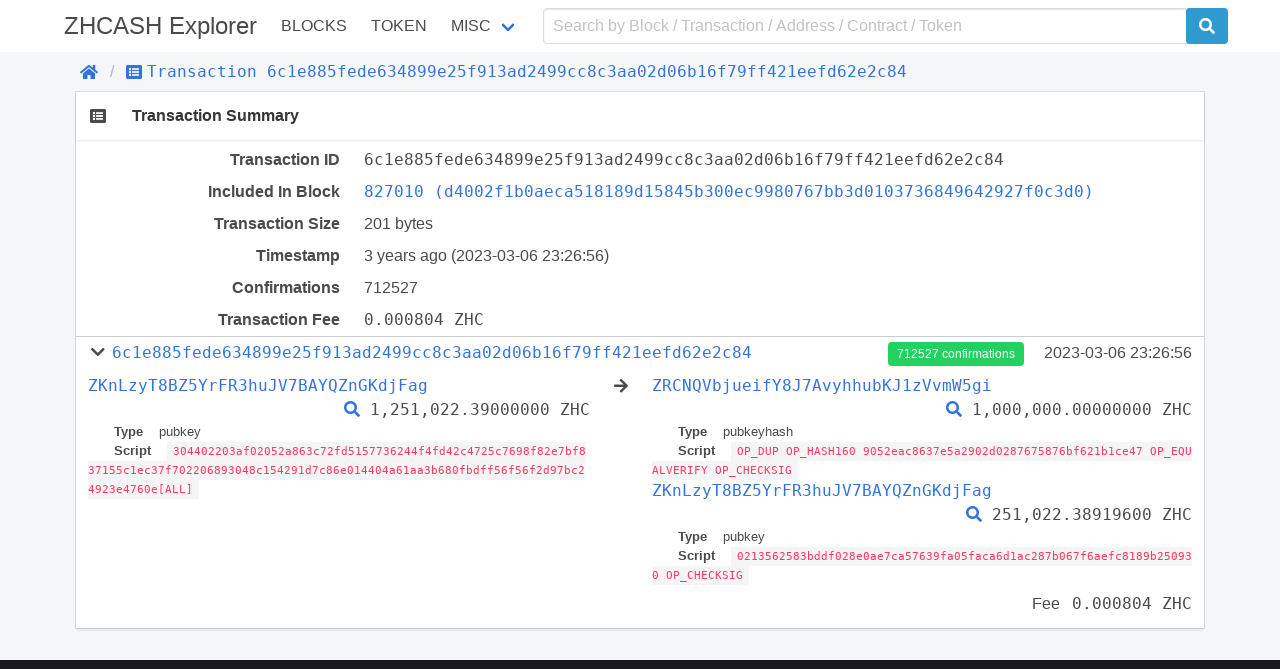

--- FILE ---
content_type: text/html; charset=utf-8
request_url: https://zeroscan.io/tx/6c1e885fede634899e25f913ad2499cc8c3aa02d06b16f79ff421eefd62e2c84
body_size: 3151
content:
<!doctype html>
<html data-n-head-ssr lang="en" data-n-head="lang">
  <head >
    <title>Transaction | Transactions 6c1e885fede634899e25f913ad2499cc8c3aa02d06b16f79ff421eefd62e2c84 - ZHCASH</title><meta data-n-head="ssr" charset="utf-8"><meta data-n-head="ssr" name="viewport" content="width=device-width, initial-scale=1, user-scalable=no"><link rel="preload" href="/_nuxt/e96a2395f2b9c5f50742.js" as="script"><link rel="preload" href="/_nuxt/63000892c2b1c3325b3d.js" as="script"><link rel="preload" href="/_nuxt/d5e55844a34196d60bca.css" as="style"><link rel="preload" href="/_nuxt/1912441ee45014732c2f.js" as="script"><link rel="preload" href="/_nuxt/39f459e04d2b4f81620a.css" as="style"><link rel="preload" href="/_nuxt/9efae14565589b9d949e.js" as="script"><link rel="preload" href="/_nuxt/a4c00d9831ee60e472f4.css" as="style"><link rel="preload" href="/_nuxt/6f914bff9469ba70dd30.js" as="script"><link rel="stylesheet" href="/_nuxt/d5e55844a34196d60bca.css"><link rel="stylesheet" href="/_nuxt/39f459e04d2b4f81620a.css"><link rel="stylesheet" href="/_nuxt/a4c00d9831ee60e472f4.css">
  </head>
  <body >
    <div data-server-rendered="true" id="__nuxt"><!----><div id="__layout"><div id="app" data-v-48408f5a><div data-v-48408f5a><header class="container" data-v-48408f5a><nav class="navbar" data-v-22c6b450 data-v-48408f5a><div class="navbar-brand is-size-4" data-v-22c6b450><a href="/" class="navbar-item navbar-logo nuxt-link-active" data-v-22c6b450><span data-v-22c6b450> ZHCASH Explorer</span></a> <button type="button" class="button navbar-burger" data-v-22c6b450><span data-v-22c6b450></span><span data-v-22c6b450></span><span data-v-22c6b450></span></button></div> <div class="navbar-menu" data-v-22c6b450><div class="navbar-start is-uppercase" data-v-22c6b450><a href="/block" class="navbar-item" data-v-22c6b450>Blocks</a> <a href="/contract/tokens" class="navbar-item" data-v-22c6b450>Token</a> <div class="has-dropdown is-hoverable navbar-item" data-v-22c6b450><a href="/misc/charts" class="navbar-link" data-v-22c6b450>Misc</a> <div class="navbar-dropdown is-boxed" data-v-22c6b450><a href="/misc/charts" class="navbar-item" data-v-22c6b450>
              Charts
            </a> <a href="/misc/rich-list" class="navbar-item" data-v-22c6b450>
              Rich List
            </a> <a href="/misc/biggest-miners" class="navbar-item" data-v-22c6b450>
              Biggest Miners
            </a> <a href="/misc/stake-calculator" class="navbar-item" data-v-22c6b450>
              Stake Calculator
            </a> <a href="/misc/raw-tx" class="navbar-item" data-v-22c6b450>
              Send Raw Transaction
            </a></div></div></div> <form class="navbar-end" data-v-22c6b450><div class="navbar-item input-item" data-v-22c6b450><input type="text" placeholder="Search by Block / Transaction / Address / Contract / Token" value="" class="input" data-v-22c6b450> <button type="submit" class="button is-qtum" data-v-22c6b450><span class="fas fa-search" data-v-22c6b450 data-v-22c6b450></span></button></div></form></div></nav></header></div> <div class="background" data-v-48408f5a><div class="container" data-v-48408f5a><div class="breadcrumb" data-v-5666b55d data-v-48408f5a><ul class="breadcrumb-list" data-v-5666b55d><li data-v-5666b55d><a href="/" class="nuxt-link-active" data-v-5666b55d><span class="fas fa-home" data-v-5666b55d></span></a></li> <li data-v-5666b55d><a href="/tx/6c1e885fede634899e25f913ad2499cc8c3aa02d06b16f79ff421eefd62e2c84" class="nuxt-link-exact-active nuxt-link-active" data-v-5666b55d><span class="fas fa-list-alt" data-v-5666b55d></span><span class="monospace" data-v-5666b55d>Transaction 6c1e885fede634899e25f913ad2499cc8c3aa02d06b16f79ff421eefd62e2c84</span></a></li></ul></div></div> <section class="container" data-v-0d569f84 data-v-48408f5a><div class="card section-card" data-v-0d569f84><div class="card-header" data-v-0d569f84><div class="card-header-icon" data-v-0d569f84><span class="fas fa-list-alt fa-fw" data-v-0d569f84 data-v-0d569f84></span></div> <h3 class="card-header-title" data-v-0d569f84>Transaction Summary</h3></div> <div class="card-body info-table" data-v-0d569f84><div class="columns" data-v-0d569f84><div class="column info-title" data-v-0d569f84>Transaction ID</div> <div class="column info-value monospace" data-v-0d569f84><span class="transaction-link" data-v-0d569f84 data-v-0d569f84><span class="break-word monospace" data-v-0d569f84 data-v-0d569f84>6c1e885fede634899e25f913ad2499cc8c3aa02d06b16f79ff421eefd62e2c84</span><a title="Copy" class="clipboard fas fa-clipboard" data-v-e1cf8b26 data-v-e1cf8b26 data-v-0d569f84></a></span></div></div> <!----> <div class="columns" data-v-0d569f84><div class="column info-title" data-v-0d569f84>Included In Block</div> <div class="column info-value" data-v-0d569f84><span class="block-link" data-v-0d569f84 data-v-0d569f84><a href="/block/827010" class="break-word monospace" data-v-0d569f84>
            827010 (d4002f1b0aeca518189d15845b300ec9980767bb3d0103736849642927f0c3d0)
          </a><a title="Copy" class="clipboard fas fa-clipboard" data-v-e1cf8b26 data-v-e1cf8b26 data-v-0d569f84></a></span></div></div> <div class="columns" data-v-0d569f84><div class="column info-title" data-v-0d569f84>Transaction Size</div> <div class="column info-value" data-v-0d569f84>201 bytes</div></div> <div class="columns" data-v-0d569f84><div class="column info-title" data-v-0d569f84>Timestamp</div> <div class="column info-value" data-v-0d569f84><span data-v-0d569f84>3 years ago</span> (2023-03-07 02:26:56)
        </div></div> <div class="columns" data-v-0d569f84><div class="column info-title" data-v-0d569f84>Confirmations</div> <div class="column info-value" data-v-0d569f84>712527</div></div> <div class="columns" data-v-0d569f84><div class="column info-title" data-v-0d569f84>Transaction Fee</div> <div class="column info-value monospace" data-v-0d569f84>0.000804 ZHC</div></div> <div class="columns is-multiline transaction-item" data-v-97311622 data-v-0d569f84><div class="column is-full is-clearfix" data-v-97311622><div class="is-pulled-left collapse-bottom" data-v-97311622><span class="toggle-collapse fas fa-chevron-down fa-fw" data-v-97311622 data-v-97311622></span> <span class="transaction-link" data-v-97311622 data-v-97311622><a href="/tx/6c1e885fede634899e25f913ad2499cc8c3aa02d06b16f79ff421eefd62e2c84" class="nuxt-link-exact-active nuxt-link-active break-word monospace" data-v-97311622>6c1e885fede634899e25f913ad2499cc8c3aa02d06b16f79ff421eefd62e2c84</a><a title="Copy" class="clipboard fas fa-clipboard" data-v-e1cf8b26 data-v-e1cf8b26 data-v-97311622></a></span></div> <div class="is-pulled-right" data-v-97311622><a href="/block/827010" class="tag is-success" data-v-97311622>
        712527 confirmations
      </a> <span class="timestamp" data-v-97311622>
        2023-03-07 02:26:56
      </span></div></div> <div class="column is-clearfix collapse" data-v-97311622><div class="is-clearfix" data-v-97311622><span class="is-pulled-left address-link" data-v-97311622 data-v-97311622><a href="/address/ZKnLzyT8BZ5YrFR3huJV7BAYQZnGKdjFag/" class="break-word monospace" data-v-97311622>ZKnLzyT8BZ5YrFR3huJV7BAYQZnGKdjFag</a></span> <span class="is-pulled-right amount" data-v-97311622><span class="transaction-link" data-v-97311622 data-v-97311622><a href="/tx/c930db17a8a0b49ae3f81af3b621fe661a77e1daccbd7f4021b979bb13ceeaa1" class="break-word monospace" data-v-97311622><span class="fas fa-search" data-v-97311622></span></a></span>
            1,251,022.39000000 ZHC
          </span> <div class="is-clearfix" data-v-97311622></div> <div class="script" data-v-97311622><div data-v-97311622><span class="key" data-v-97311622>Type</span> <span class="value" data-v-97311622>pubkey</span></div> <div data-v-97311622><span class="key" data-v-97311622>Script</span> <code class="value" data-v-97311622>304402203af02052a863c72fd5157736244f4fd42c4725c7698f82e7bf837155c1ec37f702206893048c154291d7c86e014404a61aa3b680fbdff56f56f2d97bc24923e4760e[ALL]</code></div> </div></div></div> <span class="column arrow collapse fas fa-arrow-right" data-v-97311622 data-v-97311622></span> <div class="column is-half collapse" data-v-97311622><div class="is-clearfix" data-v-97311622><span class="is-pulled-left address-link" data-v-97311622 data-v-97311622><a href="/address/ZRCNQVbjueifY8J7AvyhhubKJ1zVvmW5gi/" class="break-word monospace" data-v-97311622>ZRCNQVbjueifY8J7AvyhhubKJ1zVvmW5gi</a></span> <span class="is-pulled-right amount" data-v-97311622><span class="transaction-link" data-v-97311622 data-v-97311622><a href="/tx/9b380ff77274a9acae2f7e34f3248c306e1c7711e134e07d1e7c6d02afc3c8ce" class="break-word monospace" data-v-97311622><span class="fas fa-search" data-v-97311622></span></a></span>
          1,000,000.00000000 ZHC
        </span> <div class="is-clearfix" data-v-97311622></div> <div class="script" data-v-97311622><div data-v-97311622><span class="key" data-v-97311622>Type</span> <span class="value" data-v-97311622>pubkeyhash</span></div> <div data-v-97311622><span class="key" data-v-97311622>Script</span> <code class="value" data-v-97311622>OP_DUP OP_HASH160 9052eac8637e5a2902d0287675876bf621b1ce47 OP_EQUALVERIFY OP_CHECKSIG</code></div> <!----></div></div><div class="is-clearfix" data-v-97311622><span class="is-pulled-left address-link" data-v-97311622 data-v-97311622><a href="/address/ZKnLzyT8BZ5YrFR3huJV7BAYQZnGKdjFag/" class="break-word monospace" data-v-97311622>ZKnLzyT8BZ5YrFR3huJV7BAYQZnGKdjFag</a></span> <span class="is-pulled-right amount" data-v-97311622><span class="transaction-link" data-v-97311622 data-v-97311622><a href="/tx/99c9928adc4f5abdbf47912639b4f8fdba9b62583695a249d61e605d5f0c936b" class="break-word monospace" data-v-97311622><span class="fas fa-search" data-v-97311622></span></a></span>
          251,022.38919600 ZHC
        </span> <div class="is-clearfix" data-v-97311622></div> <div class="script" data-v-97311622><div data-v-97311622><span class="key" data-v-97311622>Type</span> <span class="value" data-v-97311622>pubkey</span></div> <div data-v-97311622><span class="key" data-v-97311622>Script</span> <code class="value" data-v-97311622>0213562583bddf028e0ae7ca57639fa05faca6d1ac287b067f6aefc8189b250930 OP_CHECKSIG</code></div> <!----></div></div></div> <!---->    <div class="column is-full has-text-right collapse-bottom" data-v-97311622>
      Fee <span class="amount fee" data-v-97311622>0.000804 ZHC</span></div></div> <div class="columns" data-v-0d569f84><div class="column" data-v-0d569f84></div></div></div></div></section></div> <div class="my-addresses" style="display:none;" data-v-2be7f106 data-v-48408f5a><button class="button is-qtum" data-v-2be7f106><span class="far fa-address-book" data-v-2be7f106 data-v-2be7f106></span></button> <table style="display:none;" data-v-2be7f106><tbody data-v-2be7f106></tbody> <!----></table></div> <footer data-v-b0c80fea data-v-48408f5a><div class="container" data-v-b0c80fea><div class="copyright" data-v-b0c80fea>
      2023 ZHCASH
    </div></div></footer></div></div></div><script>window.__NUXT__=(function(a,b,c,d){return {layout:"default",data:[{id:b,hash:b,isCoinbase:false,fees:"80400",inputs:[{prevTxId:"c930db17a8a0b49ae3f81af3b621fe661a77e1daccbd7f4021b979bb13ceeaa1",outputIndex:1,value:"125102239000000",address:c,scriptSig:{type:d,hex:"47304402203af02052a863c72fd5157736244f4fd42c4725c7698f82e7bf837155c1ec37f702206893048c154291d7c86e014404a61aa3b680fbdff56f56f2d97bc24923e4760e01",asm:"304402203af02052a863c72fd5157736244f4fd42c4725c7698f82e7bf837155c1ec37f702206893048c154291d7c86e014404a61aa3b680fbdff56f56f2d97bc24923e4760e[ALL]"},sequence:4294967293}],outputs:[{value:"100000000000000",address:"ZRCNQVbjueifY8J7AvyhhubKJ1zVvmW5gi",scriptPubKey:{type:"pubkeyhash",hex:"76a9149052eac8637e5a2902d0287675876bf621b1ce4788ac",asm:"OP_DUP OP_HASH160 9052eac8637e5a2902d0287675876bf621b1ce47 OP_EQUALVERIFY OP_CHECKSIG"},spentTxId:"9b380ff77274a9acae2f7e34f3248c306e1c7711e134e07d1e7c6d02afc3c8ce",spentIndex:9},{value:"25102238919600",address:c,scriptPubKey:{type:d,hex:"210213562583bddf028e0ae7ca57639fa05faca6d1ac287b067f6aefc8189b250930ac",asm:"0213562583bddf028e0ae7ca57639fa05faca6d1ac287b067f6aefc8189b250930 OP_CHECKSIG"},spentTxId:"99c9928adc4f5abdbf47912639b4f8fdba9b62583695a249d61e605d5f0c936b",spentIndex:0}],refundValue:"0",blockHeight:827010,blockHash:"d4002f1b0aeca518189d15845b300ec9980767bb3d0103736849642927f0c3d0",timestamp:1678145216,size:201,contractSpends:a,zrc20TokenTransfers:a,zrc721TokenTransfers:a}],error:null,state:{address:{myAddresses:[]},blockchain:{height:1539536},locale:{language:"en"}},serverRendered:true}}(void 0,"6c1e885fede634899e25f913ad2499cc8c3aa02d06b16f79ff421eefd62e2c84","ZKnLzyT8BZ5YrFR3huJV7BAYQZnGKdjFag","pubkey"));</script><script src="/_nuxt/e96a2395f2b9c5f50742.js" defer></script><script src="/_nuxt/6f914bff9469ba70dd30.js" defer></script><script src="/_nuxt/63000892c2b1c3325b3d.js" defer></script><script src="/_nuxt/1912441ee45014732c2f.js" defer></script><script src="/_nuxt/9efae14565589b9d949e.js" defer></script>
  <script defer src="https://static.cloudflareinsights.com/beacon.min.js/vcd15cbe7772f49c399c6a5babf22c1241717689176015" integrity="sha512-ZpsOmlRQV6y907TI0dKBHq9Md29nnaEIPlkf84rnaERnq6zvWvPUqr2ft8M1aS28oN72PdrCzSjY4U6VaAw1EQ==" data-cf-beacon='{"version":"2024.11.0","token":"af0a4f2934eb40df9586edc3e4b8a612","r":1,"server_timing":{"name":{"cfCacheStatus":true,"cfEdge":true,"cfExtPri":true,"cfL4":true,"cfOrigin":true,"cfSpeedBrain":true},"location_startswith":null}}' crossorigin="anonymous"></script>
</body>
</html>


--- FILE ---
content_type: text/css; charset=UTF-8
request_url: https://zeroscan.io/_nuxt/a4c00d9831ee60e472f4.css
body_size: -144
content:
.receipt-item[data-v-0d569f84]:before{display:block;height:1px;background-color:#ccc;content:""}.event-log[data-v-0d569f84]{display:inline-block;padding:.5em 1em;border:1px solid #ccc}.event-log[data-v-0d569f84]:not(:first-child){margin-top:.5em}.event-log .key[data-v-0d569f84]{display:inline-block;margin-right:.5em;font-weight:700}.data-list[data-v-0d569f84],.topic-list[data-v-0d569f84]{list-style-type:disc;list-style-position:inside}.contract-event-code[data-v-0d569f84]{padding:.5em;white-space:pre-wrap}

--- FILE ---
content_type: text/css; charset=UTF-8
request_url: https://zeroscan.io/_nuxt/e5c7753c7a28e63240be.css
body_size: -321
content:
.pagination[data-v-177945ad]{padding:1em}

--- FILE ---
content_type: application/javascript; charset=UTF-8
request_url: https://zeroscan.io/_nuxt/7a239e041878568424a6.js
body_size: 1527
content:
(window.webpackJsonp=window.webpackJsonp||[]).push([[24],{589:function(t,e,n){"use strict";n(63),n(16),n(11),n(14),n(37);var r=n(18),o=n(21),c=n(33),l=n(12);function d(object,t){var e=Object.keys(object);if(Object.getOwnPropertySymbols){var n=Object.getOwnPropertySymbols(object);t&&(n=n.filter((function(t){return Object.getOwnPropertyDescriptor(object,t).enumerable}))),e.push.apply(e,n)}return e}function h(t){for(var i=1;i<arguments.length;i++){var source=null!=arguments[i]?arguments[i]:{};i%2?d(source,!0).forEach((function(e){Object(r.a)(t,e,source[e])})):Object.getOwnPropertyDescriptors?Object.defineProperties(t,Object.getOwnPropertyDescriptors(source)):d(source).forEach((function(e){Object.defineProperty(t,e,Object.getOwnPropertyDescriptor(source,e))}))}return t}var m=function(){function t(){Object(o.a)(this,t)}return Object(c.a)(t,null,[{key:"info",value:function(){var t=arguments.length>0&&void 0!==arguments[0]?arguments[0]:{};return l.c("/info",t)}},{key:"dailyTransactions",value:function(){var t=arguments.length>0&&void 0!==arguments[0]?arguments[0]:{};return l.c("/stats/daily-transactions",t)}},{key:"blockInterval",value:function(){var t=arguments.length>0&&void 0!==arguments[0]?arguments[0]:{};return l.c("/stats/block-interval",t)}},{key:"coinstake",value:function(){var t=arguments.length>0&&void 0!==arguments[0]?arguments[0]:{};return l.c("/stats/coinstake",t)}},{key:"addressGrowth",value:function(){var t=arguments.length>0&&void 0!==arguments[0]?arguments[0]:{};return l.c("/stats/address-growth",t)}},{key:"richList",value:function(t){var e=t.from,n=t.to,r=arguments.length>1&&void 0!==arguments[1]?arguments[1]:{};return l.c("/misc/rich-list",h({params:{page:e/(n-e),pageSize:n-e}},r))}},{key:"biggestMiners",value:function(t){var e=t.from,n=t.to,r=arguments.length>1&&void 0!==arguments[1]?arguments[1]:{};return l.c("/misc/biggest-miners",h({params:{page:e/(n-e),pageSize:n-e}},r))}}]),t}();e.a=m},623:function(t,e,n){},706:function(t,e,n){"use strict";var r=n(623);n.n(r).a},827:function(t,e,n){"use strict";n.r(e);n(11),n(14),n(65);var r,o,c,l,d=n(80),h=(n(32),n(5)),m=n(589),v=n(12),f={head:function(){return{title:this.$t("misc.charts_title")}},data:function(){return{dailyTransactions:[],blockInterval:[],addressGrowth:[]}},asyncData:(l=Object(h.a)(regeneratorRuntime.mark((function t(e){var n,r,o,c,l,h,f;return regeneratorRuntime.wrap((function(t){for(;;)switch(t.prev=t.next){case 0:return n=e.req,r=e.error,t.prev=1,t.next=4,Promise.all([m.a.dailyTransactions({ip:n&&n.ip}),m.a.blockInterval({ip:n&&n.ip}),m.a.addressGrowth({ip:n&&n.ip})]);case 4:return o=t.sent,c=Object(d.a)(o,3),l=c[0],h=c[1],f=c[2],t.abrupt("return",{dailyTransactions:l,blockInterval:h,addressGrowth:f});case 12:t.prev=12,t.t0=t.catch(1),t.t0 instanceof v.a?r({statusCode:t.t0.code,message:t.t0.message}):r({statusCode:500,message:t.t0.message});case 15:case"end":return t.stop()}}),t,null,[[1,12]])}))),function(t){return l.apply(this,arguments)}),methods:{renderDailyTransactionsChart:(c=Object(h.a)(regeneratorRuntime.mark((function t(){var e,r;return regeneratorRuntime.wrap((function(t){for(;;)switch(t.prev=t.next){case 0:return t.next=2,Promise.all([n.e(0).then(n.t.bind(null,583,7)),Promise.all([n.e(0),n.e(1),n.e(2),n.e(7)]).then(n.t.bind(null,819,7)),Promise.all([n.e(0),n.e(5)]).then(n.t.bind(null,820,7)),Promise.all([n.e(0),n.e(1),n.e(4)]).then(n.t.bind(null,821,7)),Promise.all([n.e(0),n.e(3)]).then(n.t.bind(null,822,7))]);case 2:e=t.sent,r=Object(d.a)(e,1),r[0].init(this.$refs["daily-transactions"]).setOption({title:{text:this.$t("misc.stats.daily_transactions")},tooltip:{trigger:"axis",axisPointer:{axis:"x"}},xAxis:{type:"time"},yAxis:{type:"value",minInterval:1},series:[{type:"bar",name:this.$tc("misc.stats.contract_transactions",2),stack:1,itemStyle:{color:"#64cc6d"},data:this.dailyTransactions.map((function(t){return[t.time,t.contractTransactionCount]}))},{type:"bar",name:this.$tc("misc.stats.total_transactions",2),stack:1,itemStyle:{color:"rgba(46, 154, 208, 1)"},data:this.dailyTransactions.map((function(t){var time=t.time,e=t.transactionCount;return[time,e-t.contractTransactionCount,e]})),encode:{x:0,y:1,tooltip:2}}],dataZoom:{type:"slider",startValue:Date.now()-2592e6},useUTC:!0});case 7:case"end":return t.stop()}}),t,this)}))),function(){return c.apply(this,arguments)}),renderBlockIntervalChart:(o=Object(h.a)(regeneratorRuntime.mark((function t(){var e,r,o,c;return regeneratorRuntime.wrap((function(t){for(;;)switch(t.prev=t.next){case 0:return t.next=2,Promise.all([n.e(0).then(n.t.bind(null,583,7)),Promise.all([n.e(0),n.e(1),n.e(2),n.e(7)]).then(n.t.bind(null,819,7)),Promise.all([n.e(0),n.e(1),n.e(2),n.e(6)]).then(n.t.bind(null,823,7)),Promise.all([n.e(0),n.e(5)]).then(n.t.bind(null,820,7)),Promise.all([n.e(0),n.e(1),n.e(4)]).then(n.t.bind(null,821,7)),Promise.all([n.e(0),n.e(3)]).then(n.t.bind(null,822,7))]);case 2:e=t.sent,r=Object(d.a)(e,1),o=r[0],c=this.blockInterval.reduce((function(t,e){return t+e.count}),0),Math.ceil(Math.log(2*c/9)/Math.log(9/8)),o.init(this.$refs["block-interval"]).setOption({title:{text:this.$t("misc.stats.block_interval")},tooltip:{trigger:"axis",axisPointer:{axis:"x"}},xAxis:{type:"value",name:this.$t("misc.stats.interval"),minInterval:16},yAxis:{type:"value",name:this.$t("misc.stats.blocks"),minInterval:1},series:{type:"bar",name:this.$t("misc.stats.blocks"),symbol:"none",itemStyle:{color:"rgba(46, 154, 208, 1)"},lineStyle:{color:"rgba(46, 154, 208, 1)"},data:this.blockInterval.map((function(t){return[t.interval,t.count]}))},dataZoom:{type:"slider",endValue:600}});case 9:case"end":return t.stop()}}),t,this)}))),function(){return o.apply(this,arguments)}),renderAddressGrowth:(r=Object(h.a)(regeneratorRuntime.mark((function t(){var e,r;return regeneratorRuntime.wrap((function(t){for(;;)switch(t.prev=t.next){case 0:return t.next=2,Promise.all([n.e(0).then(n.t.bind(null,583,7)),Promise.all([n.e(0),n.e(1),n.e(2),n.e(6)]).then(n.t.bind(null,823,7)),Promise.all([n.e(0),n.e(5)]).then(n.t.bind(null,820,7)),Promise.all([n.e(0),n.e(1),n.e(4)]).then(n.t.bind(null,821,7)),Promise.all([n.e(0),n.e(3)]).then(n.t.bind(null,822,7))]);case 2:e=t.sent,r=Object(d.a)(e,1),r[0].init(this.$refs["address-growth"]).setOption({title:{text:this.$t("misc.stats.address_growth")},tooltip:{trigger:"axis",axisPointer:{axis:"x"}},xAxis:{type:"time"},yAxis:{type:"value",minInterval:1},series:{type:"line",name:this.$tc("blockchain.address",2),smooth:!0,symbol:"none",itemStyle:{color:"rgba(46, 154, 208, 1)"},lineStyle:{color:"rgba(46, 154, 208, 1)"},data:this.addressGrowth.map((function(t){return[t.time,t.addresses]}))},dataZoom:{type:"slider"},useUTC:!0});case 7:case"end":return t.stop()}}),t,this)}))),function(){return r.apply(this,arguments)})},mounted:function(){this.renderDailyTransactionsChart(),this.renderBlockIntervalChart(),this.renderAddressGrowth()}},y=(n(706),n(8)),component=Object(y.a)(f,(function(){var t=this.$createElement,e=this._self._c||t;return e("section",{staticClass:"container"},[e("div",{staticClass:"chart-wrapper"},[e("div",{ref:"daily-transactions",staticClass:"chart"})]),this._v(" "),e("div",{staticClass:"chart-wrapper"},[e("div",{ref:"block-interval",staticClass:"chart"})]),this._v(" "),e("div",{staticClass:"chart-wrapper"},[e("div",{ref:"address-growth",staticClass:"chart"})])])}),[],!1,null,"7f2e9c42",null);e.default=component.exports}}]);

--- FILE ---
content_type: application/javascript; charset=UTF-8
request_url: https://zeroscan.io/_nuxt/337e419d22f5edf46591.js
body_size: 1913
content:
(window.webpackJsonp=window.webpackJsonp||[]).push([[15],{579:function(t,e,n){"use strict";function c(element){element.getBoundingClientRect().top<0&&element.scrollIntoView({block:"start",behavior:"smooth"})}n.d(e,"a",(function(){return c}))},595:function(t,e,n){"use strict";n(63),n(16),n(11),n(37);var c=n(18),r=n(21),o=n(33),l=(n(382),n(48),n(49),n(14),n(12));function v(object,t){var e=Object.keys(object);if(Object.getOwnPropertySymbols){var n=Object.getOwnPropertySymbols(object);t&&(n=n.filter((function(t){return Object.getOwnPropertyDescriptor(object,t).enumerable}))),e.push.apply(e,n)}return e}function d(t){for(var i=1;i<arguments.length;i++){var source=null!=arguments[i]?arguments[i]:{};i%2?v(source,!0).forEach((function(e){Object(c.a)(t,e,source[e])})):Object.getOwnPropertyDescriptors?Object.defineProperties(t,Object.getOwnPropertyDescriptors(source)):v(source).forEach((function(e){Object.defineProperty(t,e,Object.getOwnPropertyDescriptor(source,e))}))}return t}function h(t){return t.getUTCFullYear().toString()+"-"+(t.getUTCMonth()+1).toString().padStart(2,"0")+"-"+t.getUTCDate().toString().padStart(2,"0")}var _=function(){function t(){Object(r.a)(this,t)}return Object(o.a)(t,null,[{key:"get",value:function(t){var e=arguments.length>1&&void 0!==arguments[1]?arguments[1]:{};return l.c("/block/".concat(t),e)}},{key:"getRecentBlocks",value:function(){var t=arguments.length>0&&void 0!==arguments[0]?arguments[0]:{};return l.c("/recent-blocks",t)}},{key:"getBlocksByDate",value:function(){var t=arguments.length>0&&void 0!==arguments[0]?arguments[0]:new Date,e=arguments.length>1&&void 0!==arguments[1]?arguments[1]:{};return l.c("/blocks",d({params:{date:h(t)}},e))}}]),t}();e.a=_},621:function(t,e,n){},704:function(t,e,n){"use strict";var c=n(621);n.n(c).a},825:function(t,e,n){"use strict";n.r(e);n(32);var c,r,o=n(5),l=(n(64),n(595)),v=n(160),d=n(12),h=n(579),_={head:function(){return{title:this.$t("blockchain.block")+" #"+this.height}},data:function(){return{height:0,hash:0,time:0,size:0,reward:0,difficulty:0,merkleRoot:"",miner:null,prevHash:null,nextHash:null,tx:[],transactions:[],currentPage:Number(this.$route.query.page||1)}},asyncData:(r=Object(o.a)(regeneratorRuntime.mark((function t(e){var n,c,r,o,h,_,m,f,k;return regeneratorRuntime.wrap((function(t){for(;;)switch(t.prev=t.next){case 0:return n=e.req,c=e.params,r=e.query,o=e.redirect,h=e.error,_=c.id,t.prev=2,r.page&&!/^[1-9]\d*$/.test(r.page)&&o("/block/".concat(c.id)),t.next=6,l.a.get(_,{ip:n&&n.ip});case 6:return m=t.sent,(f=Number(r.page||1))>1&&m.transactions.length<=20*(f-1)&&o("/block/".concat(c.id),{page:Math.ceil(m.transactions.length/20)}),t.next=11,v.a.getBrief(m.transactions.slice(20*(f-1),20*f),{ip:n&&n.ip});case 11:return k=t.sent,t.abrupt("return",{height:m.height,hash:m.hash,timestamp:m.timestamp,size:m.size,weight:m.weight,reward:m.reward,difficulty:m.difficulty,merkleRoot:m.merkleRoot,miner:m.miner||null,prevHash:m.prevHash||null,nextHash:m.nextHash||null,tx:m.transactions,transactions:k});case 15:t.prev=15,t.t0=t.catch(2),t.t0 instanceof d.b?404===t.t0.code?h({statusCode:404,message:"Block ".concat(_," not found")}):h({statusCode:t.t0.code,message:t.t0.message}):h({statusCode:500,message:t.t0.message});case 18:case"end":return t.stop()}}),t,null,[[2,15]])}))),function(t){return r.apply(this,arguments)}),computed:{pages:function(){return Math.ceil(this.tx.length/20)}},methods:{getLink:function(t){return{name:"block-id",params:{id:this.height},query:{page:t}}}},beforeRouteUpdate:(c=Object(o.a)(regeneratorRuntime.mark((function t(e,n,c){var r;return regeneratorRuntime.wrap((function(t){for(;;)switch(t.prev=t.next){case 0:if(!((r=Number(e.query.page||1))>this.pages&&this.pages>1)){t.next=4;break}return this.$router.push({name:"block-id",params:{id:this.height},query:{page:Math.ceil(this.tx.length/20)}}),t.abrupt("return");case 4:return t.next=6,v.a.getBrief(this.tx.slice(20*(r-1),20*r));case 6:this.transactions=t.sent,this.currentPage=r,c(),Object(h.a)(this.$refs["transaction-list"]);case 10:case"end":return t.stop()}}),t,this)}))),function(t,e,n){return c.apply(this,arguments)})},m=(n(704),n(8)),component=Object(m.a)(_,(function(){var t=this,e=t.$createElement,n=t._self._c||e;return n("section",{staticClass:"container"},[n("div",{staticClass:"card section-card"},[n("div",{staticClass:"card-header"},[n("div",{staticClass:"card-header-icon"},[n("Icon",{attrs:{icon:"cubes",fixedWidth:""}})],1),t._v(" "),n("h3",{staticClass:"card-header-title"},[t._v(t._s(t.$t("block.summary")))])]),t._v(" "),n("div",{staticClass:"card-body info-table"},[n("div",{staticClass:"columns"},[n("div",{staticClass:"column info-title"},[t._v(t._s(t.$t("block.block_height")))]),t._v(" "),n("div",{staticClass:"column info-value"},[t._v(t._s(t.height))])]),t._v(" "),n("div",{staticClass:"columns"},[n("div",{staticClass:"column info-title"},[t._v(t._s(t.$t("block.block_hash")))]),t._v(" "),n("div",{staticClass:"column info-value"},[n("BlockLink",{attrs:{block:t.hash,plain:""}})],1)]),t._v(" "),n("div",{staticClass:"columns"},[n("div",{staticClass:"column info-title"},[t._v(t._s(t.$t("block.block_size")))]),t._v(" "),n("div",{staticClass:"column info-value"},[t._v(t._s(t.size.toLocaleString())+" "+t._s(t.$t("block.bytes")))])]),t._v(" "),n("div",{staticClass:"columns"},[n("div",{staticClass:"column info-title"},[t._v(t._s(t.$t("block.block_weight")))]),t._v(" "),n("div",{staticClass:"column info-value"},[t._v(t._s(t.weight.toLocaleString())+" "+t._s(t.$t("block.bytes")))])]),t._v(" "),n("div",{staticClass:"columns"},[n("div",{staticClass:"column info-title"},[t._v(t._s(t.$t("block.timestamp")))]),t._v(" "),n("div",{staticClass:"column info-value"},[n("FromNow",{attrs:{timestamp:t.timestamp}}),t._v(" ("+t._s(t._f("timestamp")(t.timestamp))+")\n        ")],1)]),t._v(" "),n("div",{staticClass:"columns"},[n("div",{staticClass:"column info-title"},[t._v(t._s(t.$t("block.block_reward")))]),t._v(" "),n("div",{staticClass:"column info-value monospace"},[t._v(t._s(t._f("qtum")(t.reward))+" ZHC")])]),t._v(" "),n("div",{staticClass:"columns"},[n("div",{staticClass:"column info-title"},[t._v(t._s(t.$t("block.difficulty")))]),t._v(" "),n("div",{staticClass:"column info-value"},[t._v(t._s(t.difficulty))])]),t._v(" "),n("div",{staticClass:"columns"},[n("div",{staticClass:"column info-title"},[t._v(t._s(t.$t("block.merkle_root")))]),t._v(" "),n("div",{staticClass:"column info-value monospace"},[t._v(t._s(t.merkleRoot))])]),t._v(" "),t.miner?n("div",{staticClass:"columns"},[n("div",{staticClass:"column info-title"},[t._v(t._s(t.$t("block.mined_by")))]),t._v(" "),n("div",{staticClass:"column info-value"},[n("AddressLink",{attrs:{address:t.miner}})],1)]):t._e(),t._v(" "),n("div",{staticClass:"columns"},[n("div",{staticClass:"column info-title"},[t._v(t._s(t.$t("block.transactions")))]),t._v(" "),n("div",{staticClass:"column info-value"},[t._v(t._s(t.tx.length))])]),t._v(" "),t.prevHash&&t.prevHash!="0".repeat(64)?n("div",{staticClass:"columns"},[n("div",{staticClass:"column info-title"},[t._v(t._s(t.$t("block.previous_block")))]),t._v(" "),n("div",{staticClass:"column info-value"},[n("BlockLink",{attrs:{block:t.height-1,clipboard:t.prevHash}},[t._v("\n            "+t._s(t.prevHash)+"\n          ")])],1)]):t._e(),t._v(" "),t.nextHash?n("div",{staticClass:"columns"},[n("div",{staticClass:"column info-title"},[t._v(t._s(t.$t("block.next_block")))]),t._v(" "),n("div",{staticClass:"column info-value"},[n("BlockLink",{attrs:{block:t.height+1,clipboard:t.nextHash}},[t._v("\n            "+t._s(t.nextHash)+"\n          ")])],1)]):t._e()])]),t._v(" "),n("div",{ref:"transaction-list",staticClass:"card section-card transaction-list"},[n("div",{staticClass:"card-header"},[n("div",{staticClass:"card-header-icon"},[n("Icon",{attrs:{icon:"list-alt",fixedWidth:""}})],1),t._v(" "),n("div",{staticClass:"card-header-title"},[t._v(t._s(t.$tc("blockchain.transaction",2)))])]),t._v(" "),n("div",{staticClass:"card-body"},[t.pages>1?n("Pagination",{attrs:{pages:t.pages,currentPage:t.currentPage,getLink:t.getLink}}):t._e(),t._v(" "),t._l(t.transactions,(function(t){return n("Transaction",{key:t.id,attrs:{transaction:t}})})),t._v(" "),t.pages>1?n("Pagination",{attrs:{pages:t.pages,currentPage:t.currentPage,getLink:t.getLink}}):t._e()],2)])])}),[],!1,null,"177945ad",null);e.default=component.exports}}]);

--- FILE ---
content_type: application/javascript; charset=UTF-8
request_url: https://zeroscan.io/_nuxt/df0390d96212562b835d.js
body_size: 1725
content:
(window.webpackJsonp=window.webpackJsonp||[]).push([[12],{579:function(e,t,r){"use strict";function n(element){element.getBoundingClientRect().top<0&&element.scrollIntoView({block:"start",behavior:"smooth"})}r.d(t,"a",(function(){return n}))},833:function(e,t,r){"use strict";r.r(t);r(38),r(34),r(29),r(16),r(50),r(11),r(32);var n,o,c,d=r(5),h=(r(64),r(1)),l=r(161),f=r(160),v=r(12),m=(r(162),r(579)),y={data:function(){return{totalCount:0,transactions:[],currentPage:Number(this.$route.query.page||1)}},props:{tokens:{type:Array,required:!0}},asyncData:(c=Object(d.a)(regeneratorRuntime.mark((function e(t){var r,n,o,c,d,h,m,y,k;return regeneratorRuntime.wrap((function(e){for(;;)switch(e.prev=e.next){case 0:return r=t.req,n=t.params,o=t.query,c=t.redirect,d=t.error,e.prev=1,o.page&&!/^[1-9]\d*$/.test(o.page)&&c("/address/".concat(n.id,"/")),h=Number(o.page||1),e.next=6,l.a.getTransactions(n.id,{page:h-1,pageSize:20},{ip:r&&r.ip});case 6:return m=e.sent,y=m.totalCount,k=m.transactions,h>1&&y<=20*(h-1)&&c("/address/".concat(n.id,"/"),{page:Math.ceil(y/20)}),e.next=12,f.a.getBrief(k,{ip:r&&r.ip});case 12:return k=e.sent,e.abrupt("return",{totalCount:y,transactions:k});case 16:e.prev=16,e.t0=e.catch(1),e.t0 instanceof v.a?d({statusCode:e.t0.code,message:e.t0.message}):d({statusCode:500,message:e.t0.message});case 19:case"end":return e.stop()}}),e,null,[[1,16]])}))),function(e){return c.apply(this,arguments)}),computed:{id:function(){return this.$route.params.id},addresses:function(){var e=[],t=!0,r=!1,n=void 0;try{for(var o,c=this.id.split(",")[Symbol.iterator]();!(t=(o=c.next()).done);t=!0){var address=o.value;e.includes(address)||e.push(address)}}catch(e){r=!0,n=e}finally{try{t||null==c.return||c.return()}finally{if(r)throw n}}return e},pages:function(){return Math.ceil(this.totalCount/20)}},methods:{getLink:function(e){return{name:"address-id",params:{id:this.id},query:{page:e}}},onTransaction:(o=Object(d.a)(regeneratorRuntime.mark((function e(t){var address,r;return regeneratorRuntime.wrap((function(e){for(;;)switch(e.prev=e.next){case 0:if(address=t.address,r=t.id,!this.addresses.includes(address)||!this.transactions.every((function(e){return e.id!==r}))){e.next=7;break}return e.t0=this.transactions,e.next=5,f.a.getBrief(r);case 5:e.t1=e.sent,e.t0.unshift.call(e.t0,e.t1);case 7:case"end":return e.stop()}}),e,this)}))),function(e){return o.apply(this,arguments)}),transactionChange:function(e,t){h.a.set(e,"blockHeight",t.blockHeight),h.a.set(e,"blockHash",t.blockHash),h.a.set(e,"timestamp",t.timestamp),e.outputs=t.outputs,e.refundValue=t.refundValue,e.fees=t.fees,e.contractSpends=t.contractSpends,e.zrc20TokenTransfers=t.zrc20TokenTransfers,e.zrc721TokenTransfers=t.zrc721TokenTransfers},subscribeAddress:function(address){this.$subscribe("address/"+address,"address/transaction",this._onTransaction)},unsubscribeAddress:function(address){this.$unsubscribe("address/"+address,"address/transaction",this._onTransaction)}},mounted:function(){this._onTransaction=this.onTransaction.bind(this);var e=!0,t=!1,r=void 0;try{for(var n,o=this.addresses[Symbol.iterator]();!(e=(n=o.next()).done);e=!0){var address=n.value;this.subscribeAddress(address)}}catch(e){t=!0,r=e}finally{try{e||null==o.return||o.return()}finally{if(t)throw r}}this.$subscribedAddresses=this.addresses},beforeDestroy:function(){var e=!0,t=!1,r=void 0;try{for(var n,o=this.$subscribedAddresses[Symbol.iterator]();!(e=(n=o.next()).done);e=!0){var address=n.value;this.unsubscribeAddress(address)}}catch(e){t=!0,r=e}finally{try{e||null==o.return||o.return()}finally{if(t)throw r}}},beforeRouteUpdate:(n=Object(d.a)(regeneratorRuntime.mark((function e(t,r,n){var o,c,d,h,v,address,y,k,x,w,T,C,A,$,_,S;return regeneratorRuntime.wrap((function(e){for(;;)switch(e.prev=e.next){case 0:for(o=!0,c=!1,d=void 0,e.prev=3,h=this.addresses[Symbol.iterator]();!(o=(v=h.next()).done);o=!0)address=v.value,this.unsubscribeAddress(address);e.next=11;break;case 7:e.prev=7,e.t0=e.catch(3),c=!0,d=e.t0;case 11:e.prev=11,e.prev=12,o||null==h.return||h.return();case 14:if(e.prev=14,!c){e.next=17;break}throw d;case 17:return e.finish(14);case 18:return e.finish(11);case 19:return y=Number(t.query.page||1),e.next=22,l.a.getTransactions(this.id,{page:y-1,pageSize:20});case 22:if(k=e.sent,x=k.totalCount,w=k.transactions,this.totalCount=x,!(y>this.pages&&this.pages>1)){e.next=29;break}return this.$router.push({name:"address-id",params:{id:this.id},query:{page:Math.ceil(x/20)}}),e.abrupt("return");case 29:return e.next=31,f.a.getBrief(w);case 31:for(this.transactions=e.sent,this.currentPage=y,n(),T=!0,C=!1,A=void 0,e.prev=37,$=this.addresses[Symbol.iterator]();!(T=(_=$.next()).done);T=!0)S=_.value,this.subscribeAddress(S);e.next=45;break;case 41:e.prev=41,e.t1=e.catch(37),C=!0,A=e.t1;case 45:e.prev=45,e.prev=46,T||null==$.return||$.return();case 48:if(e.prev=48,!C){e.next=51;break}throw A;case 51:return e.finish(48);case 52:return e.finish(45);case 53:this.$subscribedAddresses=this.addresses,Object(m.a)(this.$refs["transaction-list"]);case 55:case"end":return e.stop()}}),e,this,[[3,7,11,19],[12,,14,18],[37,41,45,53],[46,,48,52]])}))),function(e,t,r){return n.apply(this,arguments)}),scrollToTop:!0},k=r(8),component=Object(k.a)(y,(function(){var e=this,t=e.$createElement,r=e._self._c||t;return r("div",{ref:"transaction-list"},[e.pages>1?r("Pagination",{attrs:{pages:e.pages,currentPage:e.currentPage,getLink:e.getLink}}):e._e(),e._v(" "),e.transactions.length?r("div",{staticClass:"card section-card transaction-list"},[r("div",{staticClass:"card-body"},e._l(e.transactions,(function(t){return r("Transaction",{key:t.id,attrs:{transaction:t,highlightAddress:e.addresses},on:{"transaction-change":function(r){return e.transactionChange(t,r)}}})})),1)]):e._e(),e._v(" "),e.pages>1?r("Pagination",{attrs:{pages:e.pages,currentPage:e.currentPage,getLink:e.getLink}}):e._e()],1)}),[],!1,null,null,null);t.default=component.exports}}]);